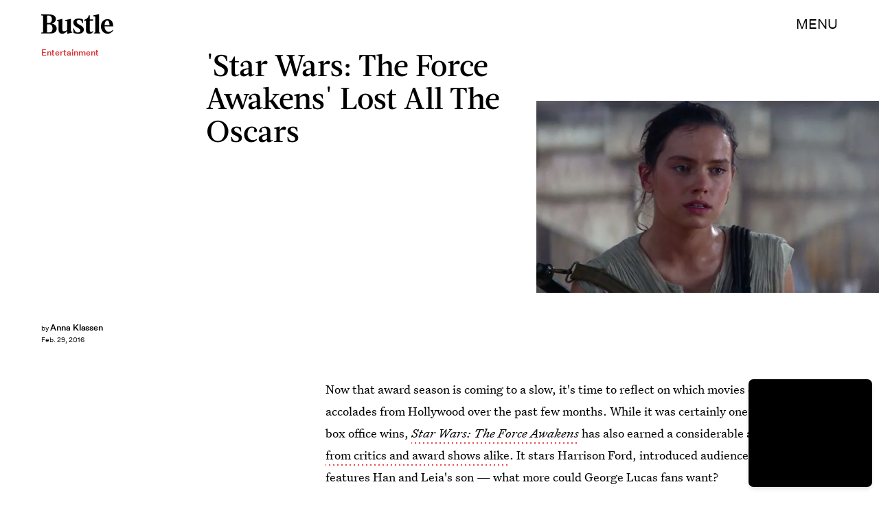

--- FILE ---
content_type: text/html; charset=utf-8
request_url: https://www.google.com/recaptcha/api2/aframe
body_size: 268
content:
<!DOCTYPE HTML><html><head><meta http-equiv="content-type" content="text/html; charset=UTF-8"></head><body><script nonce="ysRgTGrSGOdBONSOHmRFkA">/** Anti-fraud and anti-abuse applications only. See google.com/recaptcha */ try{var clients={'sodar':'https://pagead2.googlesyndication.com/pagead/sodar?'};window.addEventListener("message",function(a){try{if(a.source===window.parent){var b=JSON.parse(a.data);var c=clients[b['id']];if(c){var d=document.createElement('img');d.src=c+b['params']+'&rc='+(localStorage.getItem("rc::a")?sessionStorage.getItem("rc::b"):"");window.document.body.appendChild(d);sessionStorage.setItem("rc::e",parseInt(sessionStorage.getItem("rc::e")||0)+1);localStorage.setItem("rc::h",'1769619142331');}}}catch(b){}});window.parent.postMessage("_grecaptcha_ready", "*");}catch(b){}</script></body></html>